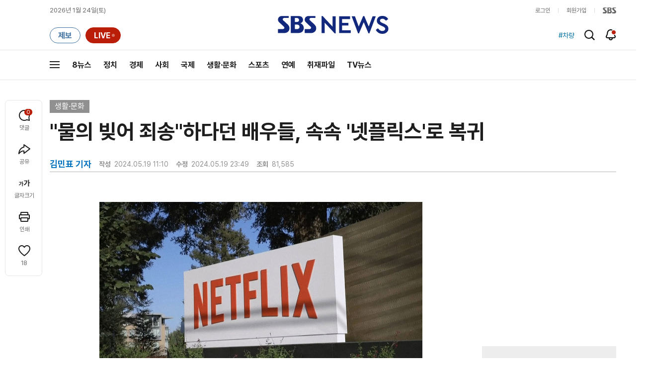

--- FILE ---
content_type: text/html; charset=utf-8
request_url: https://www.google.com/recaptcha/api2/aframe
body_size: 267
content:
<!DOCTYPE HTML><html><head><meta http-equiv="content-type" content="text/html; charset=UTF-8"></head><body><script nonce="kOG-hkcETzyVf-yToiHy8Q">/** Anti-fraud and anti-abuse applications only. See google.com/recaptcha */ try{var clients={'sodar':'https://pagead2.googlesyndication.com/pagead/sodar?'};window.addEventListener("message",function(a){try{if(a.source===window.parent){var b=JSON.parse(a.data);var c=clients[b['id']];if(c){var d=document.createElement('img');d.src=c+b['params']+'&rc='+(localStorage.getItem("rc::a")?sessionStorage.getItem("rc::b"):"");window.document.body.appendChild(d);sessionStorage.setItem("rc::e",parseInt(sessionStorage.getItem("rc::e")||0)+1);localStorage.setItem("rc::h",'1769196925703');}}}catch(b){}});window.parent.postMessage("_grecaptcha_ready", "*");}catch(b){}</script></body></html>